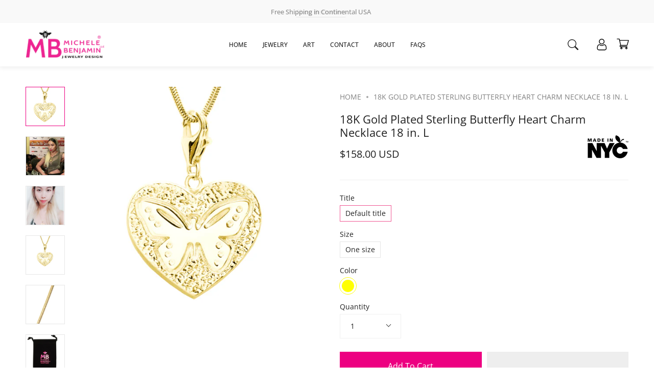

--- FILE ---
content_type: text/html; charset=utf-8
request_url: https://www.michelebenjamin.com/products/g1087chd?section_id=api-product-grid-item
body_size: 622
content:
<div id="shopify-section-api-product-grid-item" class="shopify-section">
<div data-api-content>
<div class="product-item large-up--one-quarter medium--one-quarter small--one-whole product-item--borderless product-item--centered product-item--api-product-grid-item-" data-product-grid-item data-slide="||itemIndex||" data-slide-index="||itemIndex||">
  







<div data-wlh-id="1304236884062" 
 data-wlh-link="/products/g1087chd?variant=12147760103518"
data-wlh-variantid="12147760103518" 
 data-wlh-price="158.0" 
 data-wlh-name="18K Gold Plated Sterling Butterfly Heart Charm Necklace 18 in. L" 
 data-wlh-image="//www.michelebenjamin.com/cdn/shop/products/HEART_BUTTERFLY_CHARM_NECKLACE_G1087CH_1024x.jpg?v=1641615712" 
 class="wishlist-hero-custom-button wishlisthero-floating" 
 data-wlh-view="Collection" 
 data-wlh-mode="icon_only"></div>
<div class="hhh product-item__image" data-product-image>
    <a class="ss product-link" href="/products/g1087chd" aria-label="18K Gold Plated Sterling Butterfly Heart Charm Necklace 18 in. L" data-grid-link>
      

      <img a-src="//www.michelebenjamin.com/cdn/shop/products/HEART_BUTTERFLY_CHARM_NECKLACE_G1087CH-cropped2_580x.jpg?v=1581585691" src="//www.michelebenjamin.com/cdn/shop/products/HEART_BUTTERFLY_CHARM_NECKLACE_G1087CH-cropped2_300x.jpg?v=1581585691" height="1852" width="1852" alt="18K Gold Plated Sterling Butterfly Heart Charm Necklace 18 in. L - Michele Benjamin - Jewelry Design Fine Jewelry Necklaces - Vermeil">

      
      
    </a>

    <button type="button" class="quick-add-button" tabindex="-1" data-button-quick-add-mobile>
    <span class="visually-hidden">Quick add</span>

    <svg height="18" width="18" class="svg-loader">
      <circle r="7" cx="9" cy="9" />
      <circle stroke-dasharray="87.96459430051421 87.96459430051421" r="7" cx="9" cy="9" />
    </svg>
  </button>

  <div class="slideup" data-quick-add-holder>
    <button type="button" class="caps is-disable" data-focus-element data-quick-add-label="g1087chd" data-collection-handle="primary"  tabindex="0">
      <span>
        <small>Quick add</small>

        <small>Pre-order</small>
      </span>

      <span>Added to cart</span>

      <svg height="18" width="18" class="svg-loader">
        <circle r="7" cx="9" cy="9" />
        <circle stroke-dasharray="87.96459430051421 87.96459430051421" r="7" cx="9" cy="9" />
      </svg>

      <span class="caps__error" data-message-error>&nbsp;</span>
    </button>

    <div data-quick-add-form-holder>&nbsp;</div>
  </div>
  </div>

  <noscript>
    <a class="product-link" href="/products/g1087chd" aria-label="18K Gold Plated Sterling Butterfly Heart Charm Necklace 18 in. L" data-grid-link>
      <div class="product-item__image no-js-image" style="background-image:url('//www.michelebenjamin.com/cdn/shop/products/HEART_BUTTERFLY_CHARM_NECKLACE_G1087CH-cropped2_540x.jpg?v=1581585691'); background-size: contain; background-position: center center; background-repeat: no-repeat;"></div>
    </a>
  </noscript>

  <div class="product-information"
       data-aos="fade"
       data-aos-delay="||itemAosDelay||"
       data-aos-duration="||itemAosTextDuration||"
       data-aos-anchor="||itemAnimationAnchor||"
       data-product-information>
    <a class="product-link" href="/products/g1087chd" aria-label="18K Gold Plated Sterling Butterfly Heart Charm Necklace 18 in. L" data-grid-link><p class="product__grid__title">
        18K Gold Plated Sterling Butterfly Heart Charm Necklace 18 in. L
      </p>

      <span class="price">
        
        <span class="new-price">
          
<span class='money notranslate'>$158.00 USD </span>
</span>
        
        
      </span>
      

      
    </a>
  </div>
</div>
</div></div>

--- FILE ---
content_type: text/css
request_url: https://www.michelebenjamin.com/cdn/shop/t/107/assets/ced-custom.css?v=13810241247293359881693912768
body_size: 3954
content:
html{padding:0!important}h1{font-size:32px}h2{font-size:24px}h3{font-size:18px;font-weight:100}h4{font-size:16px}h5{font-size:13px}h6{font-size:12px}:root{--primary-text-color: #ED0081}body.is-focused :focus{outline-color:transparent;outline-offset:0;outline-style:auto!important;outline-width:0px!important}.navlink--toplevel:hover,.caps--large:hover,.inner-img-details a:hover,.article__link a:hover{color:var(--primary-text-color)!important;cursor:pointer}.theme__header .wlh-icon-heart-empty:hover{color:var(--link-hover)!important}.header__desktop__button svg:hover{fill:var(--link-hover)!important}.standard__subheading,.index-hero .hero__title{color:var(--primary-text-color);font-weight:600;font-size:16px;text-transform:uppercase}.index-hero .hero__title{letter-spacing:2px;line-height:30px}.btn--scroll-top.is-visible{box-shadow:none}.template-index section,.template-index .index-blog{margin-top:60px!important;margin-bottom:60px!important}.MuiPaper-elevation1{box-shadow:#959da51a 0 8px 24px!important;padding:8px}.flickity-button-circle .flickity-button,.flickity-prev-next-button{width:40px;height:40px;border-radius:0;background:#fff;color:var(--primary-text-color);opacity:1!important}.flickity-button.flickity-prev-next-button.previous{border-radius:0 4px 4px 0}.flickity-button.flickity-prev-next-button.next{border-radius:4px 0 0 4px}.input-group[disabled],[disabled].popout__toggle,input[disabled],select[disabled],textarea[disabled]{cursor:default;background-color:var(--primary-text-color);border-color:var(--primary-text-color);color:#fff}.btn,.button,.product__submit__buttons button{--btn-bg: var(--primary-text-color) !important;--btn-text: var(--primary-text-color) !important;--btn-border: var(--primary-text-color) !important;--btn-bg-hover: var(--primary-text-color) !important;background:var(--primary-text-color)!important;color:#fff!important;font-size:16px!important;text-transform:capitalize!important;letter-spacing:0!important;border:none!important;cursor:pointer!important}.split---hero a.caps--large:hover{color:#fff!important}.split-hero .hero__content{color:var(--primary-text-color)}.split---hero .hero__title.aos-init{line-height:2px!important;margin:0}.split---hero .hero__description{font-size:32px;font-weight:600}.split---hero .hero__content__wrapper{z-index:9}.split---hero .split-hero{height:auto}.MuiButton-contained{box-shadow:none!important;border-radius:0!important;background-color:var(--primary-text-color)!important}.input-group,.popout__toggle,input,select,textarea{border:1px solid rgb(129 129 129);font-size:18px;border-radius:5px;height:48px}.input-group:focus,.popout__toggle:focus,input:focus,select:focus,textarea:focus{border:1px solid var(--primary-text-color)}::placeholder{color:#333}.collection__title .hero__title,.index-hero .hero__description,#wishlist-hero-shared-list-view h1{font-size:35px!important;font-weight:500}.inner-img-details a:after,.custom-text-img .ced--cus-btn:after{content:"";display:inline-block;width:6px;height:6px;margin:0 10px;transform:rotate(45deg);border-right:2px solid var(---color-text-dark);border-top:2px solid var(---color-text-dark)}.inner-img-details a:hover:after,.custom-text-img .ced--cus-btn:hover:after{border-color:#ef2492!important}header{box-shadow:-1px 4px 8px #0000000f}.menu__item .navtext{font-size:12px;text-transform:uppercase}.theme__header{border-bottom:none!important}.theme__header .navlink--toplevel:after{background-color:var(--primary-text-color)!important;bottom:20px!important}.header__drawer .sliderow__title{font-weight:600!important;text-transform:uppercase;font-size:14px}.theme__header .header__desktop__button .navlink{padding:0 8px}.theme__header .header__desktop .icon{height:24px;width:24px}.meganav--visible .theme__header.header__icons--modern{background:#fff}.header__desktop__button .navlink--cart:after{display:none}.header__dropdown__wrapper .navtext{line-height:25px;opacity:1;color:#000;font-weight:600}.search__popdown__outer input[type=search]{border:none;height:auto}.hero__content--transparent.Item{display:flex!important;width:100%;height:100%}.w-33{width:33.33%}.ced-img{overflow:hidden;text-align:center;height:100%;position:relative}.ced-img img{height:100%;width:100%;object-fit:cover;background-position:right}.slide-details{position:absolute;padding:15px;bottom:10%;width:100%;text-align:center}.slide-details a{color:#ef2492;text-decoration:underline;font-size:16px}.homepage-slideshow .hero__title{font-size:38px!important;font-weight:600;color:#ef2492}.flickity-page-dots .dot{color:#ef2492}.text-bg{background:#f7f7f7}.one-img{width:100%}.ced-slider .swatch-arrow{cursor:pointer;position:absolute;top:50%;width:auto;margin-top:-22px;padding:16px;color:#fff;font-weight:700;transition:.6s ease;border-radius:0 3px 3px 0;-webkit-user-select:none;user-select:none;background:#ef60b27a;font-size:27px;line-height:16px}.ced-slider .next{right:0;border-radius:3px 0 0 3px}.ced-slider .prev:hover,.ced-slider .next:hover{background-color:#000c}.first-hero-content .hero__title{font-weight:600}.first-hero-content .hero__description{font-size:26px;font-weight:500}.first-hero-content a{text-decoration:underline}.slide-overlay{width:100%;height:100%}.slideshow__slide video{object-fit:cover}.outer-image-section{display:flex}.offer-sec{display:none}.offer-sec span{position:absolute;top:0;left:0;background:#f05a9c;border-radius:0;padding:10px;height:24px;font-size:12px;line-height:6px;color:#fff;z-index:9}.inner-image-section{position:relative;width:32%;overflow:hidden;cursor:pointer;height:100%;margin:2rem auto;text-align:center}.inner-img-details{margin-top:1rem}.inner-img-details h2{font-size:20px;font-weight:600}.inner-img-details p{font-size:14px;margin:12px 0}.inner-img-details a{color:#000}.inner-image-section figure{height:650px;width:100%;object-fit:cover;overflow:hidden}.inner-image-section figure img{height:100%;width:100%;object-fit:cover;opacity:1;-webkit-transition:.3s ease-in-out;transition:.3s ease-in-out;-webkit-transform:scale(1);transform:scale(1);cursor:poin}.inner-image-section figure:hover img{opacity:.8;-webkit-transform:scale(1.1);transform:scale(1.1);-webkit-transition:.3s ease-in-out;transition:.3s ease-in-out}.ced-heading{text-align:center;letter-spacing:1px}.custom-text-img{padding:0}.three-img-sec h2{font-size:18px}.ced--cus-btn:hover{color:#ef2492!important}.custom-about .brick__block__text{position:relative;padding-right:0}.custom-about .standard__rte{padding-left:35px}.custom-about .standard__cta{margin-left:35px;line-height:15px}.custom-about .standard__rte{color:#727272;line-height:30px;font-size:16px}.about-h4-text{position:absolute;font-size:1.4rem;line-height:1.5;letter-spacing:.3em;text-transform:uppercase;color:var(--primary-text-color);font-family:Montserrat;-webkit-transform:rotate(-90deg);-moz-transform:rotate(-90deg);-ms-transform:rotate(-90deg);transform:rotate(-90deg);-webkit-transform-origin:left top 0;-moz-transform-origin:left top 0;-ms-transform-origin:left top 0;transform-origin:left top 0;margin:0;font-style:normal;left:0;bottom:11px}.about-h4-text h4:after{background-color:#202020;content:"";position:absolute;top:0;bottom:0;margin:auto 0;left:calc(100% + 20px);width:35px;height:2px}.text-dark .hero__content{background-color:transparent;color:#fff}.text-light .hero__content{background-color:transparent}.slider-arrow{font-size:14px!important;color:var(--primary-text-color)}#insta-feed{margin-bottom:60px!important}.custom-index-tab-collections{margin-bottom:6rem}.custom-index-tab-collections .product-grid.flickity-enabled .product-item,.related_recent__products .product-item{padding-left:15px}.custom-index-tab-collections .flickity-prev-next-button.previous{left:0}.custom-index-tab-collections .flickity-prev-next-button.next{right:0}.custom-index-tab-collections .product__grid__title{overflow:hidden;white-space:nowrap;text-overflow:ellipsis;font-size:18px}.custom-index-tab-collections .flickity-prev-next-button:before{width:7px;height:7px}.custom-index-tab-collections .grid__heading,.blog__title{font-size:36px!important;font-weight:500;font-family:Helvetica-Light;text-transform:capitalize;letter-spacing:1px;padding-top:0}.collection{margin-bottom:40px}.collection-block{background:var(---color-badge-bg)}.collection-block h2{font-size:16px;font-weight:100}.collection__products .product-grid .product-item{padding:8px}.collection .collection__image{height:180px}.product-information .product__grid__title{white-space:nowrap;margin-bottom:4px;text-overflow:ellipsis;overflow:hidden;font-size:16px}.sidebar__item label{font-size:14px;display:block}.collection__sidebar__heading span{font-size:16px}.collection__nav .popout--filter .popout__toggle,.collection__nav .popout--group .popout__toggle{border-right:none}.collection__nav{border-top:none;margin-bottom:1rem;padding:0 28px;background-color:var(---color-badge-bg)}.collection__nav .popout__toggle{padding:10px 15px!important;color:var(---color-text-dark)!important;font-size:12px;border:1px solid #d9d9d9!important;font-weight:700}.tabs-collections ul{border-top:1px solid;border-bottom:1px solid;margin-bottom:3rem!important;padding:14px 0!important;border-color:#e5e5e5}.popout--filter .popout__toggle,.popout--group .popout__toggle,.popout--sort .popout__toggle{border-left:none}.collection__sidebar__group input:focus,.collection__sidebar__group input{border:none;height:auto;text-align:center}.main-text-heading .column__content{text-align:center}.main-text-heading .column__content h2{font-size:28px;font-weight:100;line-height:42px}.tab-link{padding-bottom:5px!important}.tabs-wrapper .recent__title{font-weight:500}.tabs>li.current{border-bottom:2px solid #ef5ca3!important}.custom-index-tab-collections .tabs>li.current{border-bottom:none;background:#f05382;color:#fff!important;padding:3px 8px!important;font-weight:700}.custom-index-tab-collections ul.tabs>li{color:#000}.template-product .product__breadcrumbs{color:#818181;text-transform:uppercase;margin-bottom:1.5rem}.breadcrumbs_section{margin:0}.template-product .product__page .product__title{font-size:22px}.template-product .product__page .product__price{margin-top:5px;font-size:20px}.template-product .product__page .product-tabs h2{font-size:18px;font-weight:100;line-height:29px}.template-product .product__page .product__selectors{margin-top:25px}.template-product .product__page .shop-pay-terms{border-bottom:1px solid #efefef;margin-bottom:25px;padding-bottom:25px}.product__wrapper .ced-button{display:flex}.product__wrapper .ced-button button{background:#ebebeb!important;padding:2px 25px!important;text-decoration:underline;font-weight:800;font-size:12px;text-transform:uppercase!important;margin-right:11px!important}.margin--medium{margin:0!important;padding:60px 0}.custom-other-page{padding-top:1rem}.custom-other-page h3{font-weight:600}.custom-video-section{margin-top:60px;margin-bottom:60px}.ced-index-contact{margin-top:0!important}.contact-social{padding-top:3rem}.contact-social ul{padding:0;margin-top:8px}.contact-social ul li{list-style-type:none;display:inline-block;padding:4px}.ced-custom-contact{display:flex}.ced-custom-contact .ced-form-section,.ced-custom-contact .ced-contact{width:50%;padding:25px;margin-left:auto;margin-right:auto}.ced-form-section{box-shadow:#959da533 0 8px 24px;padding:45px!important}.inner-ced-contact{margin-bottom:2rem;display:flex;align-items:center}.inner-contact-img img{height:40px;width:40px;border:2px solid #ee5792;padding:7px;border-radius:10px}.inner-ced-contact .right-data{margin-left:1rem}.Contact-para{color:#000!important;font-weight:600;font-size:16px;margin-bottom:3rem;line-height:22px}.contact-heading{font-weight:600!important;color:#000;margin-top:0!important}.contact-social ul li img{width:35px;height:35px;border:1px solid rgb(255 0 112 / 11%);border-radius:100px}.ced-form-section .btn{line-height:15px}.index-page{background-color:var(---color-bg)!important}.custom-about-para h2{font-size:18px;color:#000!important}.custom-about-para blockquote{border-left:3px solid var(--primary-text-color)}.custom-about-para span{color:#000!important}.custom-about-para h3{font-size:inherit;font-style:inherit;font-weight:inherit;line-height:inherit;margin-bottom:calc(var(--line) * 1.25);margin-top:inherit}.cart-dropdown .cart-item__title{font-size:14px;font-weight:700}.cart__total span:first-child{letter-spacing:1px}.cart-dropdown .cart__foot-inner .money{font-size:14px}.product__wrapper--thumbnails-left .thumb:after{background:#ef5ca3}.product__wrapper{margin:40px var(--outer) 0 var(--outer)}.product__wrapper--thumbnails-left .product__thumbs--square .thumb{border:1px solid #e7e7e7;padding-bottom:0}.product__wrapper--thumbnails-left .product__thumbs--square .thumb.is-active{border-color:var(--primary-text-color)}.product__wrapper--thumbnails-left .thumbs-holder{padding:0}.product-accordion strong{font-weight:100!important}.product-accordion h1 strong,.product-accordion h2 strong,.product-accordion h3 strong,.product-accordion h4 strong,.product-accordion h5 strong,.product-accordion h6 strong{font-weight:600!important}.product-accordion li{font-size:15px;line-height:24px}.product-accordion h1{font-size:20px}.custom-text-img .grid__item.column__grid__item{position:relative;padding-left:15px!important}.custom-text-img .column__grid__item{padding:0!important}.custom-text-img .grid__item.column__grid__item:last-child{padding-right:0!important}.custom-text-img .column__text.rte p strong{position:absolute;top:0;left:20px;background:#f05a9c;border-radius:0;padding:10px;height:24px;font-size:12px;line-height:6px;color:#fff}.product-accordion h2{font-size:18px}.product-accordion h3{font-size:16px}.product-accordion h4,.product-accordion h5{font-size:14px}.product-accordion h6{font-size:12px}.form__width.custom-logo{position:absolute;right:0;bottom:0}.article--single .article__content.rte{font-size:15px;line-height:26px}.column__image__bg.fade-in:hover{opacity:.5;-webkit-transform:scale(1.1);transform:scale(1.1)}.ced-collection-page .grid__heading{background:#f7f7f7;font-size:35px;font-weight:500}.ced-collection-page .collection-block__image{height:400px;margin:auto}.collection-block__image-bg{background-size:contain}.ced-collection-page .collection-block__content strong,.ced-collection-page h3,.ced-collection-page p{font-weight:100;font-size:15px;line-height:28px}.ced-collection-page .collection-block h2{font-size:20px;font-weight:600}.ced-collection-page .collection-block__button{padding:15px;width:170px}.ced-collection-page iframe{height:100%;width:100%}.accordion-toggle{font-weight:700}.ced-collection-page .product-item{border:1px solid var(---color-border)!important}.ced-collection-page .product-information{padding-bottom:8px!important}.product__form .radio__fieldset label{padding:6px 10px!important;border-color:#e5e5e5!important}.product-item .wishlisthero-floating{right:15px!important;left:auto!important;background:#fff;top:15px!important;position:absolute;z-index:2;border-radius:100%}.product-item .wishlisthero-floating svg{color:var(--primary-text-color)}.__react_component_tooltip,#wishlist-hero-shared-list-view h1 svg{display:none!important}.product-item .wishlisthero-floating button{font-size:20px!important;width:40px!important;padding:.125em 0 0!important;opacity:1!important}.wishlisthero-product-page-button-container button{padding:0!important}.wishlisthero-product-page-button-container button span{text-decoration:underline;font-weight:800;font-size:12px}.wishlist-hero-items-count.wishlist-hero-items-count-text-plain.cart-count-bubble.wishlist-hero-items-count-exists{display:none!important}div#__next{margin:0}#wishlist-hero-shared-list-view h1{text-align:center!important}.wishlist-hero-list-card-product-image{padding-top:100%!important}.conversion-bear-money{color:#000;font-weight:100;font-size:15px}.MuiCardActions-root.wishlist-hero-list-card-footer .MuiButton-label{color:#fff}.certified-woman-owned-section h3,.certified-woman-owned-section h4{font-weight:100;font-size:14px;line-height:29px;padding-left:33px}.list-point h2{margin-top:2rem}.breadcrumbs_section{margin-bottom:1rem}.breadcrumbs_section .breadcrumbs a{text-decoration:underline}.accordion-content{padding-bottom:12px}.accordion-toggle:before{height:2px}.accordion-toggle:after{width:2px}.common-about .product__submit__add,.index-hero .product__submit__add{padding-top:19px}.switcher-popup{padding:11px;position:relative;top:2px;border:1px solid #fff;font-size:18px!important;border-radius:5px;height:48px}.switcher-popup span{color:#fff!important;padding-left:10px}.switcher-popup img{position:relative;top:7px}.switcher-popup span:last-child{font-size:15px!important}.three-img-sec .flickity-button-circle .flickity-prev-next-button.next{right:0}.three-img-sec .flickity-button-circle .flickity-prev-next-button.previous{left:0}.search__results__products__list .product-item--centered .product-information{text-align:left;background:#fff}.search__results__products__list .product-item{overflow:hidden}.search-page .product-grid--loader{width:100%}#Register small,.recover-password small{text-align:left;position:relative;bottom:20px;font-size:12px}.custom-index-tab-collections .product-item.one-quarter{padding-left:15px}.product__selectors .radio__button.active label{border-color:#f05793!important}.presskithero-article-quote,.presskithero-award-name{font-size:16px!important;font-style:normal!important;line-height:26px!important}.presskithero-article-wrapper,.presskithero-award-wrapper{border-bottom:1px solid #e9e9e9;padding-bottom:30px;margin-bottom:25px!important}.presskithero-image-circle{border-radius:0!important}.presskithero-row{margin-bottom:65px!important}.presskithero-testimonials-wrapper .presskithero-testimonial-quote{font-size:16px!important;border-bottom:1px solid #ddd;padding-bottom:33px}.presskithero-article-logo img{object-fit:cover;background-size:200px;border:1px solid red}.custom-address--page li{padding:12px 0;border-bottom:1px solid var(--border)}.custom-address--page .account-sidebar li.is-current a,.custom-address--page a:hover{color:var(--primary-text-color)}.custom-address--page header{box-shadow:none}.custom-address--page .account-sidebar span:first-child{margin-top:14px;display:block;padding-bottom:26px;font-size:22px;border-bottom:1px solid var(--border)}.custom-address--page p{line-height:35px}.gt_languages span{position:relative;bottom:6px;left:8px;font-size:16px!important}.search__popdown__close{width:auto}.search-page .collection__nav{padding:8px;margin-top:1rem}.custom-footer-section .popout--footer .popout__toggle{color:var(---color-badge-bg);border-color:var(---color-badge-bg)}.custom-footer-section .footer__social li svg:hover{color:var(--primary-text-color);fill:var(--primary-text-color)}.newsletter-form input,.newsletter-form input:hover,.newsletter-form input:focus{-webkit-text-fill-color:var(---color-footer-bg)!important}.input-group.newsletter-form input{padding:14px 5px}.footer__secondary{margin:0;text-align:center;margin-top:2rem}.site-footer-wrapper .footer__copyright a{color:var(---color-badge-bg);font-size:12px}.custom-footer-section p{font-size:14px;font-weight:100}.custom-footer-section a{font-size:14px}.popout-list__item a,.gt_languages .glink.nturl{color:var(---color-text)!important}iframe#ShopifyChat{bottom:7px!important;z-index:99!important}iframe#dummy-chat-button-iframe{bottom:10px!important}.contact-singapore a{padding:14px 50px}#singapore .custom-about .standard__cta{line-height:26px}.custom-collection .product-grid{width:100%}.cart-item__content{padding:0 16px}#singapore .ced-slideshow:nth-child(2) .text-bg a{text-decoration:none;text-transform:capitalize}.split---hero .split-hero__image img{width:100%}.split---hero h1,.split---hero p{font-weight:900}.purple-section p{color:#ff00fe}.orange-section h1,.purple-section h1{color:#f60}.orange-section p{color:#f0f}#address_default_address_6853380866142{position:relative;top:10px}.jss2{max-height:100%!important}.ced-product-page .product__breadcrumbs{padding:10px 0!important;margin-bottom:0!important}.language-bottom-right{bottom:0;right:auto!important;z-index:99999;left:50%;transform:translate(-50%,-50%);-ms-transform:translate(-50%,-50%)}.product-item__image img{object-fit:cover;height:100%;width:100%}
/*# sourceMappingURL=/cdn/shop/t/107/assets/ced-custom.css.map?v=13810241247293359881693912768 */


--- FILE ---
content_type: text/javascript
request_url: https://cdn.shopifycdn.net/s/files/1/0617/5385/2157/t/1/assets/zs_languageControl.js?t=1768862302689
body_size: 4390
content:
(function(window2,document2){window2.addEventListener("load",e=>{var langTran={af:"ZA",sq:"AL",am:"ET",ar:"AE",hy:"AM",az:"AZ",eu:"ES",be:"BY",bn:"BD",bs:"BA",bg:"BG",ca:"CA",ceb:"PH",ny:"MW",zh:"CN","zh-CN":"CN","zh-cn":"CN","zh-TW":"TW","zh-tw":"TW","zh-HK":"HK","zh-hk":"HK",co:"FR",hr:"HR",cs:"CZ",da:"DK",nl:"NL",en:"GB",et:"EE",tl:"PH",fi:"FI",fr:"FR",fy:"NL",gl:"ES",ka:"GE",de:"DE",el:"GR",gu:"IN",ht:"HT",ha:"NE",haw:"US",us:"US",iw:"IL",hi:"IN",hmn:"CN",hu:"HU",is:"IS",ig:"NG",id:"ID",ga:"IE",it:"IT","it-ITALIANO":"IT",ja:"JP",jw:"ID",kn:"IN",kk:"KZ",km:"KH",ko:"KR",ku:"IR",ky:"KG",lo:"LA",la:"IT",lv:"LV",lt:"LT",lb:"LU",mk:"MK",mg:"MG",ms:"MY",ml:"IN",mt:"MT",mi:"NZ",nz:"NZ",mr:"IN",mn:"MN",my:"MM",ne:"NP",no:"NO",ps:"AF",fa:"IR",pl:"PL",pt:"PT",pa:"IN",ro:"RO",ru:"RU",sm:"US",gd:"CA",sr:"RS",st:"LS",sn:"ZW",sd:"PK",si:"LK",sk:"SK",sl:"SI",so:"SO",es:"ES",su:"SD",sw:"TZ",sv:"SE",tg:"TJ",ta:"IN",te:"IN",th:"TH",tr:"TR",uk:"UA",ur:"PK",uz:"UZ",vi:"VN",cy:"GB",xh:"ZA",yi:"DE",yo:"NG",zu:"ZA",ak:"GH",as:"IN",bm:"ML",br:"fr",ce:"ru",cu:"BG",kw:"KW",dz:"BT",eo:"un",ee:"GH",fo:"DK",ff:"MR",lg:"UG",he:"IL",ia:"un",jv:"ID",kl:"GL",ks:"IN",ki:"KE",rw:"RW",ln:"CG",lu:"CD",gv:"GB",nd:"ZW",se:"NO",nb:"NO",nn:"NO",or:"IN",om:"ET",os:"RU","pt-BR":"BR","pt-PT":"PT",qu:"PE",rm:"CH",rn:"BI",sg:"CF",ii:"CN",tt:"RU",bo:"CN",ti:"ER",to:"TO",tk:"TM",ug:"ZH",vo:"un",wo:"SN",sa:"SA","ar-SA":"sa","ar-sa":"sa","ar-DZ":"DZ","ar-dz":"DZ","ar-AE":"AE","ar-ae":"AE","ar-BH":"BH","ar-bh":"BH","ar-EG":"EG","ar-eg":"EG","ar-IQ":"IQ","ar-iq":"IQ","ar-JO":"JO","ar-jo":"JO","ar-LB":"LB","ar-lb":"LB","ar-LY":"LY","ar-ly":"LY","ar-OM":"OM","ar-om":"OM","ar-QA":"QA","ar-qa":"QA","ar-SD":"SD","ar-sd":"SD","ar-SY":"SY","ar-sy":"SY","ar-YE":"YE","ar-ye":"YE","fr-BE":"BE","fr-be":"BE","fr-LU":"LU","fr-lu":"LU","fr-MC":"MC","fr-mc":"MC","fr-CH":"CH","fr-ch":"CH","fr-CA":"FR-CA","fr-ca":"FR-CA","en-CA":"FR-CA","en-ca":"FR-CA","de-AT":"AT","de-at":"AT","de-CH":"CH","de-ch":"CH","de-LU":"LU","de-lu":"LU","es-MX":"MX","es-mx":"MX","es-CO":"CO","es-co":"CO","es-AR":"AR","es-ar":"AR","es-CL":"CL","es-cl":"CL","es-PE":"PE","es-pe":"PE","es-BO":"BO","es-bo":"BO","es-EC":"EC","es-ec":"EC","es-GT":"GT","es-gt":"GT","en-nz":"NZ","en-NZ":"NZ"},languageList=[],noTranTag=["SCRIPT","NOSCRIPT","STYLE"],originContent=[],originTransDom=[],targetLang="",pathName=window2.location.pathname+window2.location.search.split("?code=")[0],elementContent=[],elementTransDom=[],config={characterData:!0,childList:!0,subtree:!0},observer=new MutationObserver(listenDom),api_key="",source_lang="",source_name="",url=decodeURI(window2.location.href),logo_status=2,argscode=url.split("?code="),paramCode=argscode[1];paramCode&&window2.sessionStorage.setItem("lang",paramCode),window2.Shopify.shop=="mhrsizroa.myshopify.com"&&!window2.sessionStorage.getItem("lang")&&window2.sessionStorage.setItem("lang","ar"),window2.Shopify.shop=="herpet-off.myshopify.com"&&!window2.sessionStorage.getItem("lang")&&window2.sessionStorage.setItem("lang","ar"),window2.Shopify.shop=="illiriasport.myshopify.com"&&!window2.sessionStorage.getItem("lang")&&window2.sessionStorage.setItem("lang","de"),window2.Shopify.shop=="naturalworkout.myshopify.com"&&!window2.sessionStorage.getItem("lang")&&window2.sessionStorage.setItem("lang","en");var storageCode=window2.sessionStorage.getItem("lang");if(document2.getElementById("pub_translate_main"))return;const html=`
                  <div id="pub_translate_main">
                    <div id="pub_translate_selectItem">
                    </div>
                    <div id="pub_translate_content">
                    </div>
					<div id="pub_translate_bottom" style="display:none;">
                  	</div>
                  </div>
                  
				`;observer.disconnect();let div=document2.createElement("div");div.innerHTML=html;let first=document2.body.firstChild;document2.querySelector("body").insertBefore(div,first),getMessage();function getMessage(){for(var key in langTran)pathName.includes("/"+langTran[key].toLowerCase()+"/")&&(pathName=pathName.split("/"+langTran[key].toLowerCase()+"/")[0]+"/"+pathName.split("/"+langTran[key].toLowerCase()+"/")[1]);let ipos=pathName.indexOf("?");ipos>0&&(pathName=pathName.substring(0,ipos));let xhr=new XMLHttpRequest,shop_data={shop:window2.Shopify.shop,path:pathName};xhr.open("post","http://tapi.sealapps.com/v1/customer/unique"),xhr.setRequestHeader("Content-Type","application/json"),xhr.onreadystatechange=function(){if(xhr.readyState==4&&xhr.status==200){var res=JSON.parse(xhr.response);if(api_key=res.apiKey,source_lang=res.originLang,source_name=res.originName,languageList=res.langList,logo_status=res.logoBrandSwitch,logo_status===1){var selectLogoItem=document2.getElementById("pub_translate_bottom"),spanLogo=document2.createElement("span");spanLogo.innerHTML='Powered by <img src="https://img.langwill.com/default/logo.svg"/>',selectLogoItem.appendChild(spanLogo);let style2=document2.createElement("style");style2.innerHTML=`#pub_translate_bottom{
position: relative;
background-color: rgb(255, 255, 255);
border: 1px solid #e0e0e0;
border-top: 0px;
padding-right:10px;
}`,document2.querySelector("head").appendChild(style2)}speciShop(),languageList.length==0?document2.getElementById("pub_translate_main").style.display="none":(importCSS(),languageControlHtml())}else if(xhr.readyState==4)return},xhr.send(JSON.stringify(shop_data))}function languageControlHtml(){observer.disconnect();var content=document2.getElementById("pub_translate_content"),selectItem=document2.getElementById("pub_translate_selectItem"),ul=document2.createElement("ul");selectItem.appendChild(ul);var li=document2.createElement("li"),spanImg=document2.createElement("span");langTran[source_lang].toLowerCase()=="gb"?spanImg.innerHTML='<img class="iconCountry" src="https://my.parcelpanel.com/assets/other/flags/4x3/us.svg"/>':spanImg.innerHTML=`<img class="iconCountry" src="https://my.parcelpanel.com/assets/other/flags/4x3/${langTran[source_lang].toLowerCase()}.svg"/>`,window2.Shopify.shop=="flamboyantjewels.myshopify.com"&&["it","en"].includes(source_lang.toLowerCase())&&(spanImg.innerHTML=`<img class="iconCountry" src="https://img.langwill.com/default/${source_lang.toLowerCase()}.svg"/>`),window2.Shopify.shop=="laverdad.myshopify.com"&&(spanImg.innerHTML='<img class="iconCountry" src="https://img.langwill.com/default/Mexico.svg"/>');var spanText=document2.createElement("span");li.appendChild(spanImg),window2.Shopify.shop=="nayraanassarr.myshopify.com"&&source_name=="English"?spanText.innerHTML="ENG":window2.Shopify.shop=="maisonlicata.myshopify.com"?spanText.innerHTML=`${source_name}`.toUpperCase():spanText.innerHTML=`${source_name}`,window2.Shopify.shop=="flamboyantjewels.myshopify.com"&&source_name=="English"&&(spanText.innerHTML="ENG"),spanText.setAttribute("class","countryText"),li.appendChild(spanText),li.setAttribute("data-value",0),ul.appendChild(li);for(var i=0;i<languageList.length;i++){var lis=document2.createElement("li");lis.setAttribute("data-value",i+1);var sImg=document2.createElement("span");langTran[languageList[i].code].toLowerCase()=="ae"?sImg.innerHTML='<img class="iconCountry" src="https://my.parcelpanel.com/assets/other/flags/4x3/eg.svg"/>':langTran[languageList[i].code].toLowerCase()=="gb"?sImg.innerHTML='<img class="iconCountry" src="https://my.parcelpanel.com/assets/other/flags/4x3/us.svg"/>':sImg.innerHTML=`<img class="iconCountry" src="https://my.parcelpanel.com/assets/other/flags/4x3/${langTran[languageList[i].code].toLowerCase()}.svg"/>`,window2.Shopify.shop=="flamboyantjewels.myshopify.com"&&["it","en"].includes(langTran[languageList[i].code].toLowerCase())&&(sImg.innerHTML=`<img class="iconCountry" src="https://img.langwill.com/default/${langTran[languageList[i].code].toLowerCase()}.svg"/>`),window2.Shopify.shop=="kapsalonperfecto.myshopify.com"&&languageList[i].language=="Dutch"&&(sImg.innerHTML='<img class="iconCountry" src="https://img.langwill.com/default/Belgium.svg" />'),lis.appendChild(sImg);var sText=document2.createElement("span");window2.Shopify.shop=="nayraanassarr.myshopify.com"&&languageList[i].language=="Arabic"?sText.innerHTML="AR":window2.Shopify.shop=="nayraanassarr.myshopify.com"&&languageList[i].language=="French"?sText.innerHTML="FR":window2.Shopify.shop=="maisonlicata.myshopify.com"?sText.innerHTML=`${languageList[i].language}`.toUpperCase():sText.innerHTML=`${languageList[i].language}`,window2.Shopify.shop=="flamboyantjewels.myshopify.com"&&languageList[i].language=="Italian"&&(sText.innerHTML="IT"),window2.Shopify.shop=="kapsalonperfecto.myshopify.com"&&languageList[i].language=="Dutch"&&(sText.innerHTML="Nederlands"),sText.setAttribute("class","countryText"),lis.appendChild(sText),ul.appendChild(lis)}content.onclick=function(){var bottomItem=document2.getElementById("pub_translate_bottom");selectItem.style.display=="none"||selectItem.style.display==""?(bottomItem.style.display="block",selectItem.style.display="block",content.style.borderTop="none"):(bottomItem.style.display="none",selectItem.style.display="none",content.style.borderTop="1px solid #e0e0e0")};var list=selectItem.getElementsByTagName("li");if(storageCode){var storageIndex=languageList.findIndex(value=>value.code==storageCode);list[storageIndex]?(content.innerHTML=list[storageIndex+1].innerHTML,content.setAttribute("data-value",storageIndex+1),list[storageIndex+1].style.display="none"):(content.innerHTML=list[0].innerHTML,list[0].style.display="none",content.setAttribute("data-value",0))}else content.innerHTML=list[0].innerHTML,list[0].style.display="none",content.setAttribute("data-value",0);for(let i2=0;i2<list.length;i2++)list[i2].onclick=function(e2){e2=e2||window2.event;var target=e2.target;if(target.parentElement.nodeName=="LI"?target=target.parentElement:target.parentElement.parentElement.nodeName=="LI"&&(target=target.parentElement.parentElement),observer.disconnect(),this.innerHTML==content.innerHTML){observer.observe(document2.body,config);return}window2.Shopify.shop=="flamboyantjewels.myshopify.com"?list[content.getAttribute("data-value")].style.display="flex":list[content.getAttribute("data-value")].style.display="block",content.innerHTML=this.innerHTML,content.setAttribute("data-value",target.getAttribute("data-value")),list[target.getAttribute("data-value")].style.display="none";var bottomItem=document2.getElementById("pub_translate_bottom");selectItem.style.display=="none"||selectItem.style.display==""?(bottomItem.style.display="block",selectItem.style.display="block",content.style.borderRadius="0px 0px 8px 8px",content.style.borderTop="none"):(bottomItem.style.display="none",selectItem.style.display="none",content.style.borderTop="1px solid #e0e0e0"),target.getAttribute("data-value")==0?targetLang=source_lang:targetLang=languageList[target.getAttribute("data-value")-1].code,window2.sessionStorage.setItem("lang",targetLang),translateElement(originContent,originTransDom),observer.observe(document2.body,config)};observer.observe(document2.body,config)}function importCSS(){let style=document2.createElement("style");window2.Shopify.shop=="flamboyantjewels.myshopify.com"?style.innerHTML=`
					  #pub_translate_main ul {
						padding:0;margin:0
                      }                      

                      #pub_translate_main{
                        direction: ltr;
                        display: none;
                        flex-direction: column-reverse;
                        font-family: Segoe UI;
                        position: fixed;
                        left: 10px;
                        bottom: 100px;
                        z-index: 999999;
                      }
                      #pub_translate_content{
                        height: 32px;
                        position: relative;
                        line-height: 32px;
                        padding-left: 10px;
    					padding-right: 10px;
                        background: rgb(255, 255, 255);
                        font-weight: 500;
                        font-size: 16px;
                        color: rgb(51, 51, 51);
    					border-bottom: 0px;
                        cursor: pointer;
						border: 1px solid #e0e0e0;    
                      }
                      #pub_translate_selectItem{
                        display: none;
                        width: 100% !important; 
						border: 1px solid #e0e0e0;
                      }
                      #pub_translate_selectItem ul{
                        display: flex;
                        flex-direction: column-reverse;
                        list-style: none;
                        margin: 0;
                        background-color: white;
                        border-bottom: none;
                      }
                      #pub_translate_selectItem ul li{
                        display: flex;
                    	flex-direction: column;
                        align-items: center;
                        height: auto;
                        line-height: 32px;
						padding-right:10px;
                        cursor: pointer;
                        position: relative;
                        color: rgb(51, 51, 51);
                      }
                      
                      #pub_translate_bottom span{
                        margin-left:13px;
                        font-size: 10px;
                        color: #919eab;
                    	display: flex;
                        align-items: center;
                      }
					  #pub_translate_bottom span img{
						width: 50px;
    					height: 20px;
						margin-left:5px;
					  }
                      .iconCountry{
                        transform: translateY(-50%);
                        width:28px;
                        height:20px;
                      }
                      .countryText{
                        white-space:nowrap; 
                        text-overflow:ellipsis; 
                        display: inline-block;
                        overflow: hidden;
                        -o-text-overflow:ellipsis;
                        margin-left: 45px;
                        font-size: 14px;
                      }
                      #pub_translate_selectItem ul li:hover{
                        background-color: #d0d0d0;
                        border-radius: 4px;
                      } 
                      #pub_translate_selectItem ul li:active{
                        background-color: #d0d0d0;
                      }                 
                    `:style.innerHTML=`
					  #pub_translate_main ul {
						padding:0;margin:0
                      }                      

                      #pub_translate_main{
                        direction: ltr;
                        display: none;
                        flex-direction: column-reverse;
                        font-family: Segoe UI;
                        position: fixed;
                        left: 10px;
                        bottom: 100px;
                        z-index: 999999;
                      }
                      #pub_translate_content{
                        height: 32px;
                        position: relative;
                        line-height: 32px;
                        padding-left: 10px;
    					padding-right: 10px;
                        background: rgb(255, 255, 255);
                        font-weight: 500;
                        font-size: 16px;
                        color: rgb(51, 51, 51);
    					border-bottom: 0px;
                        cursor: pointer;
						border: 1px solid #e0e0e0;    
                      }
                      #pub_translate_selectItem{
                        display: none;
                        width: 100% !important; 
						border: 1px solid #e0e0e0;
                      }
                      #pub_translate_selectItem ul{
                        display: flex;
                        flex-direction: column-reverse;
                        list-style: none;
                        margin: 0;
                        background-color: white;
                        border-bottom: none;
                      }
                      #pub_translate_selectItem ul li{
                        display: block;
                        height: 32px;
                        line-height: 32px;
						padding-right:10px;
                        padding-left: 10px !important;
                        cursor: pointer;
                        position: relative;
                        color: rgb(51, 51, 51);
                      }
                      
                      #pub_translate_bottom span{
                        margin-left:13px;
                        font-size: 10px;
                        color: #919eab;
                    	display: flex;
                        align-items: center;
                      }
					  #pub_translate_bottom span img{
						width: 50px;
    					height: 20px;
						margin-left:5px;
					  }
                      .iconCountry{
                        position: absolute;
                        left: 13px;
                        top: 50%;
                        transform: translateY(-50%);
                        width:28px;
                        height:20px;
                      }
                      .countryText{
                        white-space:nowrap; 
                        text-overflow:ellipsis; 
                        display: inline-block;
                        overflow: hidden;
                        -o-text-overflow:ellipsis;
                        margin-left: 45px;
                        font-size: 14px;
                      }
                      #pub_translate_selectItem ul li:hover{
                        background-color: #d0d0d0;
                        border-radius: 4px;
                      } 
                      #pub_translate_selectItem ul li:active{
                        background-color: #d0d0d0;
                      }                 
                    `,document2.querySelector("head").appendChild(style)}function listenDom(element){elementContent=[],elementTransDom=[],(!noTranTag.includes(element.nodeName)||element.parentElement&&!noTranTag.includes(element.parentElement.nodeName))&&element.forEach(item=>{item.type=="childList"&&item.addedNodes.length!=0&&getElementContent(item.addedNodes)}),elementContent!=""&&(originContent=[...originContent,...elementContent],originTransDom=[...originTransDom,...elementTransDom],translateElement(elementContent,elementTransDom))}function translateScript(){var root=document2.querySelector("body");observer.observe(root,config),getElementContent(root.childNodes),originContent=elementContent,originTransDom=elementTransDom}function getElementContent(elementDom){for(let index=0;index<elementDom.length;index++)noTranTag.includes(elementDom[index].nodeName)||elementDom[index].parentElement&&noTranTag.includes(elementDom[index].parentElement.nodeName)||elementDom[index]==document2.getElementById("pub_translate_main")||elementDom[index].parentElement==document2.getElementById("pub_translate_content")||elementDom[index].parentElement==document2.getElementById("pub_translate_bottom")||(elementDom[index].nodeType==1&&(elementDom[index].childNodes.length>0&&getElementContent(elementDom[index].childNodes),(elementDom[index].nodeName==="INPUT"||elementDom[index].nodeName==="TEXTAREA")&&elementDom[index].getAttribute("placeholder")!=null&&(elementContent.push(elementDom[index].getAttribute("placeholder")),elementTransDom.push({t:1,d:elementDom[index]})),elementDom[index].nodeName==="INPUT"&&elementDom[index].getAttribute("type")=="submit"&&(elementContent.push(elementDom[index].attributes.value.value),elementTransDom.push({t:8,d:elementDom[index]}))),elementDom[index].nodeType==3&&elementDom[index].textContent.trim()!=""&&(elementContent.push(elementDom[index].textContent),elementTransDom.push({t:3,d:elementDom[index]})))}function getStyleAttr(dom){if(dom.currentStyle?dom.currentStyle.display:getComputedStyle(dom,!1).display!="none"&&dom.getAttribute("aria-hidden")!="true")return!0}function translateElement(elementContent2,elementTransDom2){if(source_lang==targetLang){for(var transData=originContent,i=0;i<originTransDom.length;i++)originTransDom[i].t===1?originTransDom[i].d.setAttribute("placeholder",transData[i]):originTransDom[i].t===3?originTransDom[i].d.textContent=transData[i]:originTransDom[i].t===8&&(originTransDom[i].d.attributes.value.value=transData[i]);document2.body.style.direction="ltr",elementTransDom2=[]}if(elementContent2!=""&&api_key.length!=0&&source_lang!==targetLang&&targetLang!=""){let xmlHttp=new XMLHttpRequest,element_data={sourceLang:source_lang,targetLang,sourceText:elementContent2,path:pathName};xmlHttp.open("post","http://tapi.sealapps.com/v1/translation/translate/textMap"),xmlHttp.setRequestHeader("Content-Type","application/json"),xmlHttp.setRequestHeader("authorization",api_key),xmlHttp.onreadystatechange=function(){if(xmlHttp.readyState==4&&xmlHttp.status==200){var elementTransData=xmlHttp.response;if(elementTransData!=""){for(var transData2=JSON.parse(elementTransData).TextMap,i2=0;i2<elementTransDom2.length;i2++)elementTransDom2[i2].t===1?elementTransDom2[i2].d.setAttribute("placeholder",transData2[elementContent2[i2]]):elementTransDom2[i2].t===3?elementTransDom2[i2].d.textContent=transData2[elementContent2[i2]]:elementTransDom2[i2].t===8&&(elementTransDom2[i2].d.attributes.value.value=transData2[elementContent2[i2]]);elementTransDom2=[]}["ar","he"].includes(targetLang)?document2.body.style.direction="rtl":document2.body.style.direction="ltr",document2.querySelectorAll("html")[0].setAttribute("lang",targetLang)}},xmlHttp.send(JSON.stringify(element_data))}}function fn(){document2&&document2.getElementsByTagName&&document2.getElementById&&document2.body&&languageList.length>0&&(clearInterval(timer),translateScript(),window2&&window2.Shopify&&window2.Shopify.shop&&window2.Shopify.shop=="herpet-off.myshopify.com"?document2.querySelector("#pub_translate_main").style.display="none":document2.getElementById("pub_translate_main").style.display="block",storageCode&&(targetLang=storageCode,translateElement(originContent,originTransDom)))}var timer=setInterval(fn,10);function speciShop(){window2.Shopify.shop=="beauty-oria.myshopify.com"&&(source_name=source_lang.toUpperCase(),languageList.forEach(function(val,index){val.language=val.code.toUpperCase()}))}function speciCSSShop(){if(window2.Shopify.shop=="beauty-oria.myshopify.com"){let style5=document2.createElement("style");style5.innerHTML=`   
.countryText{
margin-left:23px !important;
}
						`,document2.querySelector("head").appendChild(style5),document2.querySelector("#pub_translate_main").style.width="88px"}if(window2.Shopify.shop=="e-x-a-fashion.myshopify.com"&&(document2.querySelector("#pub_translate_main").style.top="148px"),window2.Shopify.shop=="suorix.myshopify.com"&&(document2.querySelector("#pub_translate_main").style.left="160px",document2.querySelector("#pub_translate_main").style.bottom="75px"),window2.Shopify.shop=="xn-9hcbpbc0az5a.myshopify.com"&&(document2.querySelector("#pub_translate_main").style.bottom="150px"),window2.Shopify.shop=="wealth-lucky-pendent.myshopify.com"&&(document2.querySelector("#pub_translate_main").style.bottom="150px"),window2.Shopify.shop=="qatar-creative.myshopify.com"&&(document2.querySelector("#pub_translate_main").style.bottom="0px",document2.querySelector("#pub_translate_main").style.top="100px"),window2.Shopify.shop=="fortunafreya.myshopify.com"&&(document2.querySelector("#pub_translate_main").style.left="5px",document2.querySelector("#pub_translate_main").style.bottom="55px"),window2.Shopify.shop=="slightworldsoutdoor.myshopify.com"){document2.querySelector("#pub_translate_main").style.right="10px",document2.querySelector("#pub_translate_main").style.left="unset";let style3=document2.createElement("style");style3.innerHTML=`
                      #pub_translate_main{
                              top: 3px !important;
                      }
								`,document2.querySelector("head").appendChild(style3)}if(window2.Shopify.shop=="nayraanassarr.myshopify.com"){let style1=document2.createElement("style");style1.innerHTML=`
                      #pub_translate_main{
                              font-family: Open Sans !important;
                      }
					  #pub_translate_selectItem ul {
						background-color:#fff !important
                      }
						#pub_translate_selectItem ul li{
						color:#000 !important
                      }
                        #pub_translate_content{
                        background:#fff !important;
                        color:#000 !important
                        }

.iconCountry{
display:none;
}
.countryText{
margin-left:5px !important;
}
						`,document2.querySelector("head").appendChild(style1),document2.querySelector("#pub_translate_main").style.right="10px",document2.querySelector("#pub_translate_main").style.left="unset",document2.querySelector("#pub_translate_main").style.bottom="35px"}if(window2.Shopify.shop=="vln-official.myshopify.com"){let style1=document2.createElement("style");style1.innerHTML=`
                      #pub_translate_main{
                              font-family: Basic Commercial Bold !important;
                      }
					  #pub_translate_selectItem ul {
						background-color:#000000 !important
                      }
						#pub_translate_selectItem ul li{
						color:#ffffff !important
                      }
                        #pub_translate_content{
                        background:#000000 !important;
                        color:#ffffff !important
                        }
.iconCountry{
display:none;
}
.countryText{
margin-left: 0 !important;
}
						`,document2.querySelector("head").appendChild(style1),window2.innerWidth<=768?(document2.querySelector("#pub_translate_main").style.left="20px",document2.querySelector("#pub_translate_main").style.top="20px"):(document2.querySelector("#pub_translate_main").style.left="40px",document2.querySelector("#pub_translate_main").style.bottom="115px")}if(window2.Shopify.shop=="chaussures-prodanse.myshopify.com"&&(window2.innerWidth<=767?(document2.querySelector("#pub_translate_main").style.top="86px",document2.querySelector("#pub_translate_main").style.right="auto",document2.querySelector("#pub_translate_main").style.left="14px",document2.querySelector("#pub_translate_main").style.bottom="auto"):(document2.querySelector("#pub_translate_main").style.top="41px",document2.querySelector("#pub_translate_main").style.right="auto",document2.querySelector("#pub_translate_main").style.left="0px",document2.querySelector("#pub_translate_main").style.bottom="auto")),window2.Shopify.shop=="arewa-collections-store.myshopify.com"&&(document2.querySelector("#pub_translate_main").style.right="44px",document2.querySelector("#pub_translate_main").style.top="179px",document2.querySelector("#pub_translate_main").style.left="auto",document2.querySelector("#pub_translate_main").style.bottom="auto"),window2.Shopify.shop=="maisonlicata.myshopify.com"){let style1=document2.createElement("style");style1.innerHTML=`
#pub_translate_main{
font-family: Nunito !important;
}
						`,document2.querySelector("head").appendChild(style1),window2.innerWidth<=767?(document2.querySelector("#pub_translate_main").style.top="120px",document2.querySelector("#pub_translate_main").style.right="25px",document2.querySelector("#pub_translate_main").style.left="auto",document2.querySelector("#pub_translate_main").style.bottom="auto"):(document2.querySelector("#pub_translate_main").style.top="35px",document2.querySelector("#pub_translate_main").style.right="0px",document2.querySelector("#pub_translate_main").style.left="auto",document2.querySelector("#pub_translate_main").style.bottom="auto")}if(window2.Shopify.shop=="qrepars-com.myshopify.com"&&(document2.querySelector("#pub_translate_main").style.top="100px",document2.querySelector("#pub_translate_main").style.right="40px",document2.querySelector("#pub_translate_main").style.left="auto",document2.querySelector("#pub_translate_main").style.bottom="auto"),window2.Shopify.shop=="flamboyantjewels.myshopify.com"){let style1=document2.createElement("style");style1.innerHTML=`
.countryText{
margin-left: 0 !important;
}
       .iconCountry{
         width: 28px !important;
    	 height: 28px !important;
       border-radius:50%;
	transform: translateY(15px) !important;
       }
#pub_translate_content{
	width: 100% !important;
	height: auto !important;
	padding: 0 !important;
	border:none !important;
	background: none !important;
	display: flex !important; 
	flex-direction: column !important;
	align-items: center !important;
}
#pub_translate_selectItem ul li{
    padding: 0 !important;
    height: auto !important;
    border: none !important;
	width: 100% !important;
	background: none !important;
margin-bottom: -21px;
}
#pub_translate_selectItem{
border: none !important;
padding-bottom: 2px !important;
}
#pub_translate_selectItem ul{
width: 100% !important;
background: none !important;
}
						`,document2.querySelector("head").appendChild(style1)}window2.Shopify.shop=="teesney.myshopify.com"&&(document2.querySelector("#pub_translate_main").style.top="81px",document2.querySelector("#pub_translate_main").style.right="50px",document2.querySelector("#pub_translate_main").style.left="auto",document2.querySelector("#pub_translate_main").style.bottom="auto"),window2.Shopify.shop=="les-voiliers.myshopify.com"&&(document2.querySelector("#pub_translate_main").style.top="auto",document2.querySelector("#pub_translate_main").style.right="20px",document2.querySelector("#pub_translate_main").style.left="auto",document2.querySelector("#pub_translate_main").style.bottom="1px"),window2.Shopify.shop=="centuryprotection9.myshopify.com"&&(document2.querySelector("#pub_translate_main").style.top="auto",document2.querySelector("#pub_translate_main").style.right="10px",document2.querySelector("#pub_translate_main").style.left="auto",document2.querySelector("#pub_translate_main").style.bottom="100px")}speciCSSShop()})})(window,document);
//# sourceMappingURL=/s/files/1/0617/5385/2157/t/1/assets/zs_languageControl.js.map?t=1768862302689
